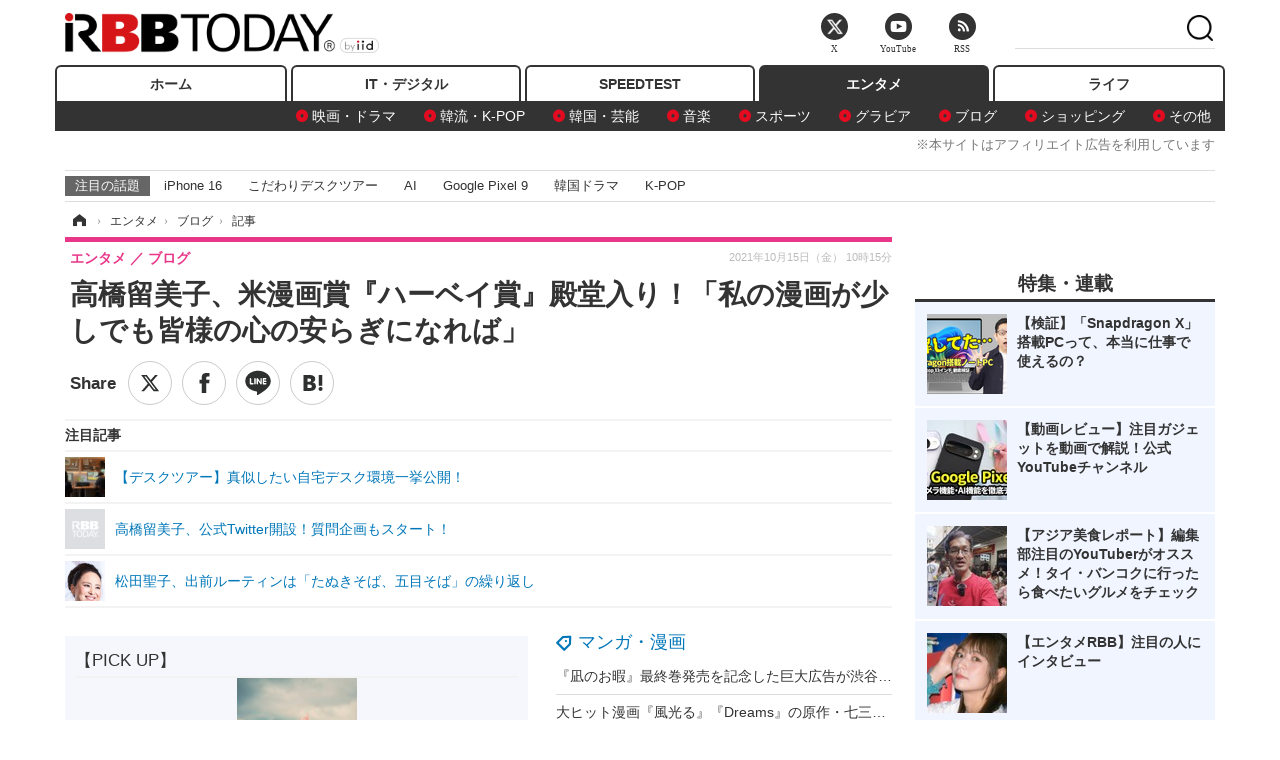

--- FILE ---
content_type: text/html; charset=utf-8
request_url: https://www.rbbtoday.com/article/2021/10/15/192883.html
body_size: 15184
content:
<!doctype html>
<html lang="ja" prefix="og: http://ogp.me/ns#">
<head>
<meta charset="UTF-8">
<meta name="viewport" content="width=1170">
<meta property="fb:app_id" content="213710028647386">
<link rel="stylesheet" href="/base/css/a.css?__=2025122404">
<script type="text/javascript">
(function(w,k,v,k2,v2) {
  w[k]=v; w[k2]=v2;
  var val={}; val[k]=v; val[k2]=v2;
  (w.dataLayer=w.dataLayer||[]).push(val);
})(window, 'tpl_name', 'pages/article', 'tpl_page', 'article_1');
</script>
<script src="/base/scripts/jquery-2.1.3.min.js"></script>
<script type="text/javascript" async src="/base/scripts/a.min.js?__=2025122404"></script>




<!-- Facebook Pixel Code -->
<script>
!function(f,b,e,v,n,t,s){if(f.fbq)return;n=f.fbq=function(){n.callMethod?
n.callMethod.apply(n,arguments):n.queue.push(arguments)};if(!f._fbq)f._fbq=n;
n.push=n;n.loaded=!0;n.version='2.0';n.queue=[];t=b.createElement(e);t.async=!0;
t.src=v;s=b.getElementsByTagName(e)[0];s.parentNode.insertBefore(t,s)}(window,
document,'script','https://connect.facebook.net/en_US/fbevents.js');
fbq('init', '1665201680438262');
fbq('track', 'PageView');
fbq('track', 'ViewContent');
</script>
<noscript><img height="1" width="1" style="display:none"
src="https://www.facebook.com/tr?id=1665201680438262&ev=PageView&noscript=1"
/></noscript>
<!-- DO NOT MODIFY -->
<!-- End Facebook Pixel Code -->




    <title>高橋留美子、米漫画賞『ハーベイ賞』殿堂入り！「私の漫画が少しでも皆様の心の安らぎになれば」 | RBB TODAY</title>
  <meta name="keywords" content="IT・デジタル,ビジネス,エンタメ,ライフ,ショッピング,SPEED TEST,イベント/セミナー">
  <meta name="description" content="『うる星やつら』や『犬夜叉』などで知られる漫画家の高橋留美子が14日、公式Twitter（ツイッター）を更新。米国の漫画賞『ハーベイ賞』で殿堂入りを果たしたことを報告した。">
  <meta name="thumbnail" content="https://www.rbbtoday.com/base/images/img_ogp.png">

        <meta name="twitter:title" content="高橋留美子、米漫画賞『ハーベイ賞』殿堂入り！「私の漫画が少しでも皆様の心の安らぎになれば」 | RBB TODAY">
    <meta name="twitter:description" content="『うる星やつら』や『犬夜叉』などで知られる漫画家の高橋留美子が14日、公式Twitter（ツイッター）を更新。米国の漫画賞『ハーベイ賞』で殿堂入りを果たしたことを報告した。">
    <meta name="twitter:card" content="summary_large_image">
    <meta name="twitter:site" content="@RBBTODAY">
    <meta name="twitter:url" content="https://www.rbbtoday.com/article/2021/10/15/192883.html">
    <meta name="twitter:image" content="https://www.rbbtoday.com/base/images/img_ogp.png">
  
    <meta property="article:modified_time" content="2021-10-15T10:15:06+09:00">
  <meta property="og:title" content="高橋留美子、米漫画賞『ハーベイ賞』殿堂入り！「私の漫画が少しでも皆様の心の安らぎになれば」 | RBB TODAY">
  <meta property="og:description" content="『うる星やつら』や『犬夜叉』などで知られる漫画家の高橋留美子が14日、公式Twitter（ツイッター）を更新。米国の漫画賞『ハーベイ賞』で殿堂入りを果たしたことを報告した。">


<meta property="og:type" content="article">
<meta property="og:site_name" content="RBB TODAY">
<meta property="og:url" content="https://www.rbbtoday.com/article/2021/10/15/192883.html">
<meta property="og:image" content="https://www.rbbtoday.com/base/images/img_ogp.png">

<link rel="apple-touch-icon" sizes="76x76" href="/base/images/touch-icon-76.png">
<link rel="apple-touch-icon" sizes="120x120" href="/base/images/touch-icon-120.png">
<link rel="apple-touch-icon" sizes="152x152" href="/base/images/touch-icon-152.png">
<link rel="apple-touch-icon" sizes="180x180" href="/base/images/touch-icon-180.png">

<meta name='robots' content='max-image-preview:large' /><script>var dataLayer = dataLayer || [];dataLayer.push({'customCategory': 'entertainment','customSubCategory': 'blog','customProvider': 'RBBTODAY','customAuthorId': '218','customAuthorName': '松尾','customPrimaryGigaId': '1861','customPrimaryGigaName': 'マンガ・漫画'});</script><meta name="cXenseParse:pageclass" content="article">
<meta name="cXenseParse:iid-articleid" content="192883">
<meta name="cXenseParse:iid-article-title" content="高橋留美子、米漫画賞『ハーベイ賞』殿堂入り！「私の漫画が少しでも皆様の心の安らぎになれば」">
<meta name="cXenseParse:iid-page-type" content="記事ページ">
<meta name="cXenseParse:iid-page-name" content="article_1">
<meta name="cXenseParse:iid-category" content="エンタメ">
<meta name="cXenseParse:iid-subcategory" content="ブログ">
<meta name="cXenseParse:iid-hidden-adsense" content="false">
<meta name="cXenseParse:iid-hidden-other-ad" content="false">
<meta name="cXenseParse:iid-giga-name" content="マンガ・漫画">
<meta name="cXenseParse:iid-giga-name" content="エンタメトピックス">
<meta name="cXenseParse:iid-giga-info" content="1861:マンガ・漫画">
<meta name="cXenseParse:iid-giga-info" content="3312:エンタメトピックス">
<meta name="cXenseParse:iid-article-type" content="通常記事">
<meta name="cXenseParse:iid-provider-name" content="RBB TODAY">
<meta name="cXenseParse:author" content="松尾">
<meta name="cXenseParse:recs:publishtime" content="2021-10-15T10:15:06+0900">
<meta name="cxenseparse:iid-publish-yyyy" content="2021">
<meta name="cxenseparse:iid-publish-yyyymm" content="202110">
<meta name="cxenseparse:iid-publish-yyyymmdddd" content="20211015">
<meta name="cxenseparse:iid-page-total" content="1">
<meta name="cxenseparse:iid-page-current" content="1">
<meta name="cxenseparse:iid-character-count" content="710">
<meta name="cXenseParse:iid-editor" content="100">
<script async src="https://cdn.cxense.com/track_banners_init.js"></script>
<link rel="canonical" href="https://www.rbbtoday.com/article/2021/10/15/192883.html">
<link rel="alternate" media="only screen and (max-width: 640px)" href="https://s.rbbtoday.com/article/2021/10/15/192883.html">
<link rel="alternate" type="application/rss+xml" title="RSS" href="https://www.rbbtoday.com/rss20/index.rdf">

</head>

<body class="thm-page-arti-detail page-cate--entertainment page-cate--entertainment-blog page-subcate--blog " data-nav="entertainment">
<noscript><iframe src="//www.googletagmanager.com/ns.html?id=GTM-W379ZD"
height="0" width="0" style="display:none;visibility:hidden"></iframe></noscript>
<script>
(function(w,d,s,l,i){w[l]=w[l]||[];w[l].push({'gtm.start':
new Date().getTime(),event:'gtm.js'});var f=d.getElementsByTagName(s)[0],
j=d.createElement(s),dl=l!='dataLayer'?'&l='+l:'';j.async=true;j.src=
'//www.googletagmanager.com/gtm.js?id='+i+dl;f.parentNode.insertBefore(j,f);
})(window,document,'script','dataLayer','GTM-W379ZD');
</script>


<header class="thm-header">
  <div class="header-wrapper cf">
<div class="header-logo">
  <a class="link" href="https://www.rbbtoday.com/" data-sub-title=""><img class="logo" src="/base/images/header-logo.2025122404.png" alt="RBB TODAY | ブロードバンド情報サイト"></a>
</div>
  </div>
<nav class="thm-nav global-nav js-global-nav"><ul class="nav-main-menu js-main-menu"><li class="item js-nav-home nav-home"><a class="link" href="/">ホーム</a><ul class="nav-sub-menu js-sub-menu"></ul><!-- /.nav-sub-menu --></li><!-- /.item --><li class="item js-nav-digital nav-digital"><a class="link" href="/category/digital/">IT・デジタル</a><ul class="nav-sub-menu js-sub-menu"><li class="sub-item"><a  class="link" href="/category/digital/mobilebiz/latest/">スマートフォン</a></li><li class="sub-item"><a  class="link" href="/category/digital/neta/latest/">ネタ</a></li><li class="sub-item"><a  class="link" href="/category/digital/gadget/latest/">ガジェット・ツール</a></li><li class="sub-item"><a  class="link" href="/category/digital/shopping/latest/">ショッピング</a></li><li class="sub-item"><a  class="link" href="/category/digital/others/latest/">その他</a></li></ul><!-- /.nav-sub-menu --></li><!-- /.item --><li class="item js-nav-speed nav-speed"><a class="link" href="https://speed.rbbtoday.com/" target="_blank" rel="noopener">SPEEDTEST</a></li><li class="item js-nav-entertainment nav-entertainment"><a class="link" href="/category/entertainment/">エンタメ</a><ul class="nav-sub-menu js-sub-menu"><li class="sub-item"><a  class="link" href="/category/entertainment/movie/latest/">映画・ドラマ</a></li><li class="sub-item"><a  class="link" href="/category/entertainment/korea/latest/">韓流・K-POP</a></li><li class="sub-item"><a  class="link" href="/category/entertainment/korea-entertainment/latest/">韓国・芸能</a></li><li class="sub-item"><a  class="link" href="/category/entertainment/music/latest/">音楽</a></li><li class="sub-item"><a  class="link" href="/category/entertainment/sports/latest/">スポーツ</a></li><li class="sub-item"><a  class="link" href="/category/entertainment/gravure/latest/">グラビア</a></li><li class="sub-item"><a  class="link" href="/category/entertainment/blog/latest/">ブログ</a></li><li class="sub-item"><a  class="link" href="/category/entertainment/shopping/latest/">ショッピング</a></li><li class="sub-item"><a  class="link" href="/category/entertainment/others/latest/">その他</a></li></ul><!-- /.nav-sub-menu --></li><!-- /.item --><li class="item js-nav-life nav-life"><a class="link" href="/category/life/">ライフ</a><ul class="nav-sub-menu js-sub-menu"><li class="sub-item"><a  class="link" href="/category/life/life-gourmet/latest/">グルメ</a></li><li class="sub-item"><a  class="link" href="/category/life/pet/latest/">ペット</a></li><li class="sub-item"><a  class="link" href="/category/life/shopping/latest/">ショッピング</a></li><li class="sub-item"><a  class="link" href="/category/life/others/latest/">その他</a></li></ul><!-- /.nav-sub-menu --></li><!-- /.item --></ul><!-- /.nav-main-menu --></nav><!-- /.thm-nav --><div style="font-size: .95em; width: 96%; max-width: 1150px; margin:5px auto 0; color:#777; text-align: right;">※本サイトはアフィリエイト広告を利用しています</div>




<dl class="nav-giga cf ">
 <dt class="heading">注目の話題</dt>
 <dd class="keyword">
  <ul>
      <li class="item"><a class="link" href="https://www.rbbtoday.com/article/2024/09/22/223225.html"  target="_blank">iPhone 16</a></li>
      <li class="item"><a class="link" href="https://www.rbbtoday.com/special/4513/recent/" >こだわりデスクツアー</a></li>
      <li class="item"><a class="link" href="https://www.rbbtoday.com/special/2497/recent/"  target="_blank">AI</a></li>
      <li class="item"><a class="link" href="https://www.rbbtoday.com/article/2024/08/23/222587.html"  target="_blank">Google Pixel 9</a></li>
      <li class="item"><a class="link" href="https://www.rbbtoday.com/special/1600/recent/"  target="_blank">韓国ドラマ</a></li>
      <li class="item"><a class="link" href="https://www.rbbtoday.com/special/4579/recent/K-POP"  target="_blank">K-POP</a></li>
  </ul>
 </dd>
</dl>

<!-- global_nav -->
</header>

<div class="thm-body cf">
  <div class="breadcrumb">
<span id="breadcrumbTop"><a class="link" href="https://www.rbbtoday.com/"><span class="item icon icon-bc--home">ホーム</span></a></span>
<i class="separator icon icon-bc--arrow"> › </i>
<span id="BreadcrumbSecond">
  <a class="link" href="/category/entertainment/">
    <span class="item icon icon-bc--entertainment">エンタメ</span>
  </a>
</span>
<i class="separator icon icon-bc--arrow"> › </i>
<span id="BreadcrumbLast">
  <a class="link" href="/category/entertainment/blog/latest/">
    <span class="item icon icon-bc--blog">ブログ</span>
  </a>
</span>
<i class="separator icon icon-bc--arrow"> › </i>
    <span class="item">記事</span>
  </div>
  <main class="thm-main">
<header class="arti-header">
      <h1 class="head">高橋留美子、米漫画賞『ハーベイ賞』殿堂入り！「私の漫画が少しでも皆様の心の安らぎになれば」</h1>
    <div class="group">
    <span class="category-group-name">エンタメ</span>
    <span class="category-name">ブログ</span>
  </div>
  <div class="date">
    <time class="pubdate" itemprop="datePublished" datetime="2021-10-15T10:15:06+09:00">2021年10月15日（金） 10時15分</time>
  </div>
</header>


<div class="arti-sharing-wrapper"><ul class="arti-sharing-inner"><li class="item item--twitter"><a class="link clickTracker" href="https://x.com/share?url=https://www.rbbtoday.com/article/2021/10/15/192883.html&text=高橋留美子、米漫画賞『ハーベイ賞』殿堂入り！「私の漫画が少しでも皆様の心の安らぎになれば」" target="_blank" rel="noopener"><svg class="svg-twitter" fill="#000" width="26" viewBox="0 0 24 24" aria-hidden="true" class="r-1nao33i r-4qtqp9 r-yyyyoo r-16y2uox r-8kz0gk r-dnmrzs r-bnwqim r-1plcrui r-lrvibr r-lrsllp"><g><path d="M18.244 2.25h3.308l-7.227 8.26 8.502 11.24H16.17l-5.214-6.817L4.99 21.75H1.68l7.73-8.835L1.254 2.25H8.08l4.713 6.231zm-1.161 17.52h1.833L7.084 4.126H5.117z"></path></g></svg><span class="label">ツイート</span></a></li><li class="item item--facebook"><a class="link clickTracker" href="https://www.facebook.com/sharer/sharer.php?u=https://www.rbbtoday.com/article/2021/10/15/192883.html" target="_blank" rel="noopener"><svg class="svg-facebook" fill="#000" width="11" data-name="facebook" viewBox="0 0 74.9 149.8"><title>facebook</title><path d="M114.1,170.6H80.9v-72H64.3V71.8H80.9V55.7c0-21.9,9.4-34.9,36-34.9H139V47.6H125.2c-10.4,0-11.1,3.8-11.1,10.7V71.7h25.1l-2.9,26.8H114.1v72.1Z" transform="translate(-64.3 -20.8)"/></svg><span class="label">シェア</span></a></li><li class="item item--line"><a class="link clickTracker" href="https://social-plugins.line.me/lineit/share?url=https://www.rbbtoday.com/article/2021/10/15/192883.html" target="_blank" rel="noopener"><svg class="svg-line" fill="#000" data-name="line" xmlns:xlink="http://www.w3.org/1999/xlink" x="0px" y="0px" viewBox="0 0 200 200" enable-background="new 0 0 200 200" xml:space="preserve"><title>LINE</title><path d="M185,87.1c0-38-38.1-68.9-84.9-68.9c-46.8,0-84.9,30.9-84.9,68.9c0,34.1,30.2,62.6,71,68c2.8,0.6,6.5,1.8,7.5,4.2c0.9,2.1,0.6,5.5,0.3,7.7c0,0-1,6-1.2,7.3c-0.4,2.1-1.7,8.4,7.4,4.6c9.1-3.8,48.9-28.8,66.7-49.3h0C179.1,116,185,102.3,185,87.1z M66.8,109.7H50c-2.5,0-4.5-2-4.5-4.5V71.5c0-2.5,2-4.5,4.5-4.5c2.5,0,4.4,2,4.4,4.5v29.3h12.4c2.5,0,4.4,2,4.4,4.4C71.3,107.7,69.3,109.7,66.8,109.7z M84.3,105.2c0,2.5-2,4.5-4.5,4.5c-2.5,0-4.5-2-4.5-4.5V71.5c0-2.5,2-4.5,4.5-4.5c2.5,0,4.5,2,4.5,4.5V105.2z M124.9,105.2c0,1.9-1.2,3.6-3,4.2c-0.5,0.2-0.9,0.2-1.4,0.2c-1.4,0-2.7-0.7-3.6-1.8L99.6,84.3v20.9c0,2.5-2,4.5-4.5,4.5c-2.5,0-4.4-2-4.4-4.5V71.5c0-1.9,1.2-3.6,3-4.2c0.5-0.2,0.9-0.2,1.4-0.2c1.4,0,2.7,0.7,3.6,1.8L116,92.4V71.5c0-2.5,2-4.5,4.5-4.5c2.5,0,4.5,2,4.5,4.5V105.2z M152.2,83.9c2.5,0,4.5,2,4.5,4.5c0,2.5-2,4.4-4.5,4.4h-12.4v8h12.4c2.5,0,4.5,2,4.5,4.4c0,2.5-2,4.5-4.5,4.5h-16.9c-2.4,0-4.4-2-4.4-4.5V88.4c0,0,0,0,0,0V71.5c0-2.5,2-4.5,4.4-4.5h16.9c2.5,0,4.5,2,4.5,4.5c0,2.5-2,4.5-4.5,4.5h-12.4v8H152.2z"/></svg><span class="label">送る</span></a></li><li class="item item--hatena"><a class="link clickTracker" href="http://b.hatena.ne.jp/entry/https://www.rbbtoday.com/article/2021/10/15/192883.html" data-hatena-bookmark-title="高橋留美子、米漫画賞『ハーベイ賞』殿堂入り！「私の漫画が少しでも皆様の心の安らぎになれば」" data-hatena-bookmark-layout="simple" title="このエントリーをはてなブックマークに追加" target="_blank" rel="noopener"><svg fill="#222" class="svg-hatena" viewBox="0 0 512 427" style="fill-rule:evenodd;clip-rule:evenodd;stroke-linejoin:round;stroke-miterlimit:2; padding-left:2px;" width="26"><circle cx="464" cy="416" r="48" transform="translate(-64 -96) scale(1.125)"/><path d="M411 0h93.999v284h-94zM135.917 426H0V0h96.06c41.139 0 75.225-.114 104.066 2.58 69.442 6.486 114.829 39.935 114.829 101.387 0 49.112-22.143 78.617-76.824 92.293C274.509 198.73 334 220.546 334 304.195c0 79.134-54.043 106.776-102.083 116.153-28.46 5.555-95.786 5.652-96 5.652zm-28.139-169.985c51.846 0 58.532.59 64.474 1.147 5.941.558 27.894 2.405 38.686 11.96 10.793 9.554 12.91 24.606 12.91 34.867 0 19.625-5.852 33.42-31.787 40.623-13.104 3.639-27.942 4.129-33.298 4.338-3.972.154-25.58.103-50.985.082v-93.017zm0-161.577c28.015 0 48.531-.414 65.44 3.275 13.206 3.47 32.341 7.166 32.341 41.52 0 31.17-23.919 35.749-37.559 38.345-14.489 2.758-60.222 2.458-60.222 2.458V94.438z"/></svg><span class="label">このエントリーをはてなブックマークに追加</span></a></li></ul></div><i class="recommended-ttl">注目記事</i>
<ul class="recommended-list">



<li class="item"><a class="link" href="https://www.rbbtoday.com/special/4513/recent/">
<img class="figure" src="/imgs/img_related_m/951440.jpg" alt="【デスクツアー】真似したい自宅デスク環境一挙公開！・画像" width="260" height="173">
<p class="title">【デスクツアー】真似したい自宅デスク環境一挙公開！</p>
</a></li>




<li class="item"><a class="link" href="/article/2021/06/01/189164.html?pickup_list_click=true">
<img class="figure" src="/base/images/noimage.png" alt="高橋留美子、公式Twitter開設！質問企画もスタート！ 画像" width="80" height="80">
<p class="title">高橋留美子、公式Twitter開設！質問企画もスタート！</p>
</a></li>


<li class="item"><a class="link" href="/article/2021/10/15/192881.html?pickup_list_click=true">
<img class="figure" src="/imgs/p/MpY7t08CC_Ltnb1K5Sea6U1PHkEQQ0JFREdG/713346.jpg" alt="松田聖子、出前ルーティンは「たぬきそば、五目そば」の繰り返し 画像" width="80" height="80">
<p class="title">松田聖子、出前ルーティンは「たぬきそば、五目そば」の繰り返し</p>
</a></li>
</ul><div class="arti-content arti-content--horizontal">
<aside class="arti-giga">
  <p class="list-short-title"><a class="linked-title" href="/special/1861/recent/%E3%83%9E%E3%83%B3%E3%82%AC%E3%83%BB%E6%BC%AB%E7%94%BB">マンガ・漫画</a></p>
  <ul class="giga-list">
    <li class="item item--cate-entertainment item--cate-entertainment-others item--subcate-others"><a class="link" href="/article/2025/06/09/231314.html" title="『凪のお暇』最終巻発売を記念した巨大広告が渋谷駅に登場！ 既刊1,606ページをまるっと読める">『凪のお暇』最終巻発売を記念した巨大広告が渋谷駅に登場！ 既刊1,606ページをまるっと読める</a></li>
    <li class="item item--cate-entertainment item--cate-entertainment-blog item--subcate-blog"><a class="link" href="/article/2024/01/09/215785.html" title="大ヒット漫画『風光る』『Dreams』の原作・七三太朗さん死去">大ヒット漫画『風光る』『Dreams』の原作・七三太朗さん死去</a></li>
    <li class="item item--cate-entertainment item--cate-entertainment-blog item--subcate-blog"><a class="link" href="/article/2023/06/06/209598.html" title="『ONE PIECE』尾田栄一郎が目の手術で一時休載">『ONE PIECE』尾田栄一郎が目の手術で一時休載</a></li>
  </ul>
  <p class="send-msg"><a class="link" href="https://www.iid.co.jp/contact/media_contact.html?recipient=rbb" rel="nofollow"><i class="icon icon--mail"></i>編集部にメッセージを送る</a></p>
</aside>
<article class="arti-body cf cXenseParse editor-revolution">
  <div style="background-color:#f6f7fc; padding:10px; display:grid;">【PICK UP】<br><ul class="recommended-list"><li><a href="https://www.rbbtoday.com/special/4520/recent/?glink=1" target="_blank"><img src="https://www.rbbtoday.com/imgs/p/K1b6_Il35dGfahQhrBXkj01PNkE4QkJFREdG/712944.jpg" alt=""><p>※「坂道グループ」専門ニュース</p></a></li></ul></div><br />　『うる星やつら』や『犬夜叉』などで知られる漫画家の高橋留美子が14日、公式Twitter（ツイッター）を更新。米国の漫画賞『ハーベイ賞』で殿堂入りを果たしたことを報告した。<br /><br />　「この度は素晴らしい賞をいただきありがとうございます。アメリカの皆様に楽しんでいただき、とても光栄です。『漫画』を通じて皆様と交流できることがとても嬉しいです」と喜びをコメント。続けて、「コロナ禍で大変な世の中です。私の漫画が少しでも皆様の心の安らぎになればと願っています」と締めくくった。<br /><br />　『ハーベイ賞』は漫画家であり、ポップカルチャーのアイコンだったハーヴェイ・カーツマンの名を冠した賞。1988年に設立され、コミック業界で最も古く、最も権威のある賞の一つ。日本からは手塚治虫が昨年殿堂入りを果たした。<br /><br /><blockquote class="twitter-tweet"><p lang="ja" dir="ltr">ハーベイ賞に、高橋先生が殿堂入りしました！ <a href="https://t.co/n6X3Saj7fj">pic.twitter.com/n6X3Saj7fj</a></p>&mdash; 高橋留美子情報 (@rumicworld1010) <a href="https://twitter.com/rumicworld1010/status/1448499111636832259?ref_src=twsrc%5Etfw">October 14, 2021</a></blockquote> <script async src="https://platform.twitter.com/widgets.js" charset="utf-8"></script><br /><br /><div style="background-color:#f6f7fc; padding:10px; display:grid;">【PICK UP グルメ】<br><ul class="recommended-list"><li><a href="https://www.rbbtoday.com/special/4523/recent/?glink=2" target="_blank"><img src="https://www.rbbtoday.com/imgs/p/K1b6_Il35dGfahQhrBXkj01PNkE4QkJFREdG/710929.jpg" alt=""><p>編集部注目のグルメを実食レポート</p></a></li><li><a href="https://www.rbbtoday.com/article/2021/10/06/192655.html?glink=3" target="_blank"><img src="https://www.rbbtoday.com/imgs/p/K1b6_Il35dGfahQhrBXkj01PNkE4QkJFREdG/712463.jpg" alt=""><p>激旨すぎ！ミシュラン星獲得の江戸前鮨「銀座おのでら」新業態のリーズナブルな回転寿司を体験</p></a></li><li><a href="https://www.rbbtoday.com/article/2021/08/24/191495.html?glink=4" target="_blank"><img src="https://www.rbbtoday.com/imgs/p/K1b6_Il35dGfahQhrBXkj01PNkE4QkJFREdG/708457.jpg" alt=""><p>テイクアウトしたいおすすめ焼肉・ステーキ弁当！都内4店を実食してみた</p></a></li><li><a href="https://www.rbbtoday.com/article/2021/09/27/192420.html?glink=5" target="_blank"><img src="https://www.rbbtoday.com/imgs/p/K1b6_Il35dGfahQhrBXkj01PNkE4QkJFREdG/711156.jpg" alt=""><p>斬新なカレーパンが東武百貨店池袋店に登場！「十勝豊西牛カレーパン」など実食レポ</p></a></li></ul></div>
</article>
<span class="writer writer-name">《松尾》</span>


</div>







<div id="cxj_e7bccacc120614905fc12f0a7e05017cd0fdaa40"></div>
<script type="text/javascript">
    var cX = window.cX = window.cX || {}; cX.callQueue = cX.callQueue || [];
    cX.CCE = cX.CCE || {}; cX.CCE.callQueue = cX.CCE.callQueue || [];
    cX.CCE.callQueue.push(['run',{
        widgetId: 'e7bccacc120614905fc12f0a7e05017cd0fdaa40',
        targetElementId: 'cxj_e7bccacc120614905fc12f0a7e05017cd0fdaa40',
        width: '100%',
        height: '1'
    }]);
</script>

<script class="recruitment-box-updater"
    data-instance-id="box1"
    data-limit="6"
    data-start="1"
    src="/base/scripts/recruitmentBoxUpdater.js?2025072801"
    data-api-url="https://recruitbox.media.iid.jp/sites/rbbtoday.com.json">
</script>


<div class="cynergi-widget">
  <div style="font-size:14px;font-weight:normal;margin:0;padding:0;">【注目の記事】[PR]</div>
  <div id="itxWidget-1184" class="itx-widget"></div>
  <div id="itxWidget-1069" class="itx-widget"></div>
  <div id="itxWidget-1005" class="itx-widget"></div>
</div>
<script type="text/javascript" async src="https://widget.iid-network.jp/assets/widget.js"></script>

<section class="main-pickup">
  <h2 class="caption">関連ニュース</h2>
  <ul class="pickup-list cf">


    <li class="item item--box item--cate-entertainment item--cate-entertainment-blog item--subcate-blog"><a class="link" href="/article/2021/06/01/189164.html?pickup_list_click=true">
      <article class="pickup-content">
        <img class="figure" src="/base/images/noimage.png" alt="高橋留美子、公式Twitter開設！質問企画もスタート！ 画像" width="200" height="200">
        <span class="figcaption">高橋留美子、公式Twitter開設！質問企画もスタート！<time class="date" datetime="2021-06-01T17:00:05+09:00">2021.6.1(火) 17:00</time></span>
      </article>
    </a></li>

    <li class="item item--box item--cate-entertainment item--cate-entertainment-others item--subcate-others"><a class="link" href="/article/2021/10/15/192881.html?pickup_list_click=true">
      <article class="pickup-content">
        <img class="figure" src="/imgs/square_medium_large/713346.jpg" alt="松田聖子、出前ルーティンは「たぬきそば、五目そば」の繰り返し 画像" width="200" height="200">
        <span class="figcaption">松田聖子、出前ルーティンは「たぬきそば、五目そば」の繰り返し<time class="date" datetime="2021-10-15T07:30:03+09:00">2021.10.15(金) 7:30</time></span>
      </article>
    </a></li>

    <li class="item item--box item--cate-entertainment item--cate-entertainment-others item--subcate-others"><a class="link" href="/article/2021/10/15/192880.html?pickup_list_click=true">
      <article class="pickup-content">
        <img class="figure" src="/base/images/noimage.png" alt="ヒコロヒー、『キョコロヒー』の放送時間を半年間ずっと間違えていた 画像" width="200" height="200">
        <span class="figcaption">ヒコロヒー、『キョコロヒー』の放送時間を半年間ずっと間違えていた<time class="date" datetime="2021-10-15T07:00:11+09:00">2021.10.15(金) 7:00</time></span>
      </article>
    </a></li>

    <li class="item item--box item--cate-entertainment item--cate-entertainment-others item--subcate-others"><a class="link" href="/article/2021/10/15/192879.html?pickup_list_click=true">
      <article class="pickup-content">
        <img class="figure" src="/imgs/square_medium_large/713342.jpg" alt="野爆くっきー！、夏井いつきから「性根叩き直せ」とバッサリ 画像" width="200" height="200">
        <span class="figcaption">野爆くっきー！、夏井いつきから「性根叩き直せ」とバッサリ<time class="date" datetime="2021-10-15T07:00:09+09:00">2021.10.15(金) 7:00</time></span>
      </article>
    </a></li>

    <li class="item item--box item--cate-entertainment item--cate-entertainment-others item--subcate-others"><a class="link" href="/article/2021/10/15/192878.html?pickup_list_click=true">
      <article class="pickup-content">
        <img class="figure" src="/imgs/square_medium_large/713345.jpg" alt="松田聖子、海外ドラマで監督デビュー！ 画像" width="200" height="200">
        <span class="figcaption">松田聖子、海外ドラマで監督デビュー！<time class="date" datetime="2021-10-15T07:00:06+09:00">2021.10.15(金) 7:00</time></span>
      </article>
    </a></li>

    <li class="item item--box item--cate-entertainment item--cate-entertainment-others item--subcate-others"><a class="link" href="/article/2021/10/15/192877.html?pickup_list_click=true">
      <article class="pickup-content">
        <img class="figure" src="/imgs/square_medium_large/713332.jpg" alt="みちょば、群馬県知事の「法的措置」の熱弁に「群馬の好感度上がるのでは？」 画像" width="200" height="200">
        <span class="figcaption">みちょば、群馬県知事の「法的措置」の熱弁に「群馬の好感度上がるのでは？」<time class="date" datetime="2021-10-15T07:00:03+09:00">2021.10.15(金) 7:00</time></span>
      </article>
    </a></li>

    <li class="item item--box item--cate-entertainment item--cate-entertainment-gravure item--subcate-gravure"><a class="link" href="/article/2021/10/15/192876.html?pickup_list_click=true">
      <article class="pickup-content">
        <img class="figure" src="/imgs/square_medium_large/713333.jpg" alt="横浜流星、2022年カレンダー発売決定！“静と動”コンセプトにリバーシブルで構成！ 画像" width="200" height="200">
        <span class="figcaption">横浜流星、2022年カレンダー発売決定！“静と動”コンセプトにリバーシブルで構成！<time class="date" datetime="2021-10-15T06:30:03+09:00">2021.10.15(金) 6:30</time></span>
      </article>
    </a></li>

    <li class="item item--box item--cate-entertainment item--cate-entertainment-others item--subcate-others"><a class="link" href="/article/2021/10/07/192671.html?pickup_list_click=true">
      <article class="pickup-content">
        <img class="figure" src="/imgs/square_medium_large/712566.jpg" alt="滝沢カレン、『あらびき団』SPゲスト出演で大興奮！「あばらが折れるほど笑った！」 画像" width="200" height="200">
        <span class="figcaption">滝沢カレン、『あらびき団』SPゲスト出演で大興奮！「あばらが折れるほど笑った！」<time class="date" datetime="2021-10-07T09:06:40+09:00">2021.10.7(木) 9:06</time></span>
      </article>
    </a></li>

    <li class="item item--box item--cate-entertainment item--cate-entertainment-blog item--subcate-blog"><a class="link" href="/article/2021/10/14/192875.html?pickup_list_click=true">
      <article class="pickup-content">
        <img class="figure" src="/imgs/square_medium_large/713339.jpg" alt="アンミカ、秋の全身ピンクコーデが「女子力倍増」「激カワ!!」と好評！ 画像" width="200" height="200">
        <span class="figcaption">アンミカ、秋の全身ピンクコーデが「女子力倍増」「激カワ!!」と好評！<time class="date" datetime="2021-10-14T21:26:07+09:00">2021.10.14(木) 21:26</time></span>
      </article>
    </a></li>

    <li class="item item--box item--cate-entertainment item--cate-entertainment-others item--subcate-others"><a class="link" href="/article/2021/10/14/192873.html?pickup_list_click=true">
      <article class="pickup-content">
        <img class="figure" src="/imgs/square_medium_large/713338.jpg" alt="中川翔子、誹謗中傷で警察に相談した思いを語る「負のスパイラルが止まれば」 画像" width="200" height="200">
        <span class="figcaption">中川翔子、誹謗中傷で警察に相談した思いを語る「負のスパイラルが止まれば」<time class="date" datetime="2021-10-14T19:49:03+09:00">2021.10.14(木) 19:49</time></span>
      </article>
    </a></li>

    <li class="item item--box item--cate-entertainment item--cate-entertainment-gravure item--subcate-gravure"><a class="link" href="/article/2021/10/14/192872.html?pickup_list_click=true">
      <article class="pickup-content">
        <img class="figure" src="/imgs/square_medium_large/713330.jpg" alt="前島亜美、デビュー10周年記念写真集を11月に発売決定！ 画像" width="200" height="200">
        <span class="figcaption">前島亜美、デビュー10周年記念写真集を11月に発売決定！<time class="date" datetime="2021-10-14T19:47:51+09:00">2021.10.14(木) 19:47</time></span>
      </article>
    </a></li>

    <li class="item item--box item--cate-entertainment item--cate-entertainment-others item--subcate-others"><a class="link" href="/article/2021/10/14/192871.html?pickup_list_click=true">
      <article class="pickup-content">
        <img class="figure" src="/imgs/square_medium_large/713318.jpg" alt="恋リア出身人気モデル・石川翔鈴、ローファーのアンバサダーに就任！ 画像" width="200" height="200">
        <span class="figcaption">恋リア出身人気モデル・石川翔鈴、ローファーのアンバサダーに就任！<time class="date" datetime="2021-10-14T19:44:12+09:00">2021.10.14(木) 19:44</time></span>
      </article>
    </a></li>
  </ul>
</section>
<section class="main-feature">
  <h2 class="caption">特集</h2>
  <div class="feature-group">
    <h3 class="feature-title"><a class="link" href="/special/1861/recent/%E3%83%9E%E3%83%B3%E3%82%AC%E3%83%BB%E6%BC%AB%E7%94%BB">マンガ・漫画</a></h3>
    <ul class="feature-list cf">

      <li class="item item--main item--cate-entertainment item--cate-entertainment-others item--subcate-others"><a class="link" href="/article/2025/06/09/231314.html">
        <article class="feature-content">
          <img class="figure" src="/imgs/p/80QnbhSu7Qc8HqNqhlkEqilOSkHtQ0JFREdG/916611.jpg" alt="『凪のお暇』最終巻発売を記念した巨大広告が渋谷駅に登場！ 既刊1,606ページをまるっと読める" width="260" height="173">
          <span class="figcaption">
            <span class="title">『凪のお暇』最終巻発売を記念した巨大広告が渋谷駅に登場！ 既刊1,606ページをまるっと読める</span>
            <time class="date" datetime="2025-06-09T15:49:24+09:00">2025年6月9日</time>
            <p class="lead">マンガ『凪のお暇』（秋田書店）の最終巻発売を記念して、既刊1…</p>
          </span>
        </article>
      </a></li>

      <li class="item item--sub item--cate-entertainment item--cate-entertainment-blog item--subcate-blog"><a class="link" href="/article/2024/01/09/215785.html">
        <article class="feature-content">
          <img class="figure" src="/base/images/noimage.png" alt="大ヒット漫画『風光る』『Dreams』の原作・七三太朗さん死去" width="260" height="173">
          <span class="figcaption">
            <span class="title">大ヒット漫画『風光る』『Dreams』の原作・七三太朗さん死去</span>
            <time class="date" datetime="2024-01-09T14:48:36+09:00">2024年1月9日</time>
          </span>
        </article>
      </a></li>

      <li class="item item--sub item--cate-entertainment item--cate-entertainment-blog item--subcate-blog"><a class="link" href="/article/2023/06/06/209598.html">
        <article class="feature-content">
          <img class="figure" src="/base/images/noimage.png" alt="『ONE PIECE』尾田栄一郎が目の手術で一時休載" width="260" height="173">
          <span class="figcaption">
            <span class="title">『ONE PIECE』尾田栄一郎が目の手術で一時休載</span>
            <time class="date" datetime="2023-06-06T16:27:22+09:00">2023年6月6日</time>
          </span>
        </article>
      </a></li>
    </ul>
  </div>
  <div class="feature-group">
    <h3 class="feature-title"><a class="link" href="/special/3312/recent/%E3%82%A8%E3%83%B3%E3%82%BF%E3%83%A1%E3%83%88%E3%83%94%E3%83%83%E3%82%AF%E3%82%B9">エンタメトピックス</a></h3>
    <ul class="feature-list cf">

      <li class="item item--main item--cate-entertainment item--cate-entertainment-others item--subcate-others"><a class="link" href="/article/2026/01/19/242528.html">
        <article class="feature-content">
          <img class="figure" src="/imgs/p/80QnbhSu7Qc8HqNqhlkEqilOSkHtQ0JFREdG/981673.png" alt="櫻坂46・守屋麗奈、カラコンイメージモデルに就任！" width="260" height="173">
          <span class="figcaption">
            <span class="title">櫻坂46・守屋麗奈、カラコンイメージモデルに就任！</span>
            <time class="date" datetime="2026-01-19T19:27:21+09:00">2026年1月19日</time>
            <p class="lead">櫻坂46の守屋麗奈がカラーコンタクトブランド「ラルムナチュラ…</p>
          </span>
        </article>
      </a></li>

      <li class="item item--sub item--cate-entertainment item--cate-entertainment-music item--subcate-music"><a class="link" href="/article/2026/01/19/242527.html">
        <article class="feature-content">
          <img class="figure" src="/imgs/p/80QnbhSu7Qc8HqNqhlkEqilOSkHtQ0JFREdG/972083.jpg" alt="今井美樹、歌手デビュー40周年を記念した全国ツアー開催決定！特設サイトも公開" width="260" height="173">
          <span class="figcaption">
            <span class="title">今井美樹、歌手デビュー40周年を記念した全国ツアー開催決定！特設サイトも公開</span>
            <time class="date" datetime="2026-01-19T19:01:47+09:00">2026年1月19日</time>
          </span>
        </article>
      </a></li>

      <li class="item item--sub item--cate-entertainment item--cate-entertainment-blog item--subcate-blog"><a class="link" href="/article/2026/01/19/242525.html">
        <article class="feature-content">
          <img class="figure" src="/imgs/p/80QnbhSu7Qc8HqNqhlkEqilOSkHtQ0JFREdG/981657.jpg" alt="齊藤京子、『アナザースカイ』に登場！初主演映画の韓国訪問　" width="260" height="173">
          <span class="figcaption">
            <span class="title">齊藤京子、『アナザースカイ』に登場！初主演映画の韓国訪問　</span>
            <time class="date" datetime="2026-01-19T18:59:44+09:00">2026年1月19日</time>
          </span>
        </article>
      </a></li>
    </ul>
  </div>
</section>



<section class="main-feature linkbox">
  <div class="feature-group">
  <h2 class="caption">ピックアップ</h2>
  <ul class="feature-list cf">

      <li class="item item--sub"><a class="link" href="https://www.rbbtoday.com/special/1766/recent/"  target="_blank" >
        <article class="feature-content">

          <img class="figure" src="/imgs/p/80QnbhSu7Qc8HqNqhlkEqilOSkHtQ0JFREdG/525439.jpg" alt="【特集】インタビュー" width="260" height="173">
          <span class="figcaption">
            <span class="title">【特集】インタビュー</span>
           </span>
        </article>
      </a></li>
      <li class="item item--sub"><a class="link" href="/special/4170/recent/%E3%82%A8%E3%83%B3%E3%82%B8%E3%83%8B%E3%82%A2%E5%A5%B3%E5%AD%90"  target="_blank" >
        <article class="feature-content">

          <img class="figure" src="/imgs/p/80QnbhSu7Qc8HqNqhlkEqilOSkHtQ0JFREdG/511972.jpg" alt="連載・今週のエンジニア女子" width="260" height="173">
          <span class="figcaption">
            <span class="title">連載・今週のエンジニア女子</span>
           </span>
        </article>
      </a></li>
      <li class="item item--sub"><a class="link" href="/special/4264/recent/%E8%BF%91%E6%9C%AA%E6%9D%A5%EF%BC%81%E3%82%B9%E3%83%9E%E3%83%BC%E3%83%88%E3%83%AD%E3%83%83%E3%82%AF%E3%81%AE%E4%B8%96%E7%95%8C"  target="_blank" >
        <article class="feature-content">

          <img class="figure" src="/imgs/p/80QnbhSu7Qc8HqNqhlkEqilOSkHtQ0JFREdG/515384.jpg" alt="【特集】近未来！スマートロックの世界" width="260" height="173">
          <span class="figcaption">
            <span class="title">【特集】近未来！スマートロックの世界</span>
           </span>
        </article>
      </a></li>
  </ul>
  </div>
</section>


<script src="https://one.adingo.jp/tag/rbbtoday/bc13520a-743a-4c1e-a172-ed754bb92a92.js"></script>


  </main>
  <aside class="thm-aside">




<script type="text/x-handlebars-template" id="box-pickup-list-696e1b140820e">
{{#*inline &quot;li&quot;}}
&lt;li class=&quot;item&quot;&gt;
  &lt;a class=&quot;link&quot; href=&quot;{{link}}&quot; target=&quot;{{target}}&quot; rel=&quot;{{rel}}&quot;&gt;
    &lt;article class=&quot;side-content&quot;&gt;
      {{#if image_url}}
      &lt;img class=&quot;figure&quot; src=&quot;{{image_url}}&quot; alt=&quot;&quot; width=&quot;{{width}}&quot; height=&quot;{{height}}&quot;&gt;
      {{/if}}
      &lt;span class=&quot;figcaption&quot;&gt;
      &lt;span class=&quot;title&quot;&gt;{{{link_text}}}&lt;/span&gt;
{{#if attributes.subtext}}
      &lt;p class=&quot;caption&quot;&gt;{{{attributes.subtext}}}&lt;/p&gt;
{{/if}}
    &lt;/span&gt;
    &lt;/article&gt;
  &lt;/a&gt;
&lt;/li&gt;
{{/inline}}

&lt;h2 class=&quot;caption&quot;&gt;&lt;span class=&quot;inner&quot;&gt;特集・連載&lt;/span&gt;&lt;/h2&gt;
&lt;ul class=&quot;pickup-list&quot;&gt;
{{#each items}}
{{&gt; li}}
{{/each}}
&lt;/ul&gt;
</script>
<section class="sidebox sidebox-pickup special"
        data-link-label="特集・連載" data-max-link="5"
        data-template-id="box-pickup-list-696e1b140820e" data-image-path="/p/MpY7t08CC_Ltnb1K5Sea6U1PHkEQQ0JFREdG"
        data-no-image="" data-with-image="yes"
        data-highlight-image-path=""
        data-with-subtext="yes"></section>
<section class="sidebox sidebox-news">
  <h2 class="caption"><span class="inner">最新ニュース</span></h2>
  <ul class="news-list">

<li class="item item--highlight">
  <a class="link" href="/article/2026/01/19/242528.html"><article class="side-content">
    <img class="figure" src="/imgs/p/ZVQDFTN5UqxVE2Ad94_CpClOJkGwQ0JFREdG/981673.png" alt="櫻坂46・守屋麗奈、カラコンイメージモデルに就任！ 画像" width="360" height="240">
    <span class="figcaption">櫻坂46・守屋麗奈、カラコンイメージモデルに就任！</span>
  </article></a>
</li>

<li class="item">
  <a class="link" href="/article/2026/01/19/242527.html"><article class="side-content">
    <img class="figure" src="/imgs/p/K1b6_Il35dGfahQhrBXkj01PNkE4QkJFREdG/972083.jpg" alt="今井美樹、歌手デビュー40周年を記念した全国ツアー開催決定！特設サイトも公開 画像" width="120" height="120">
    <span class="figcaption">今井美樹、歌手デビュー40周年を記念した全国ツアー開催決定！特設サイトも公開</span>
  </article></a>
</li>

<li class="item">
  <a class="link" href="/article/2026/01/19/242526.html"><article class="side-content">
    <img class="figure" src="/imgs/p/K1b6_Il35dGfahQhrBXkj01PNkE4QkJFREdG/981653.jpg" alt="北海道の老舗菓子屋・柳月、“冬の濃厚ショコラ”を詰め合わせた「オペラセット」を販売！ 画像" width="120" height="120">
    <span class="figcaption">北海道の老舗菓子屋・柳月、“冬の濃厚ショコラ”を詰め合わせた「オペラセット」を販売！</span>
  </article></a>
</li>

<li class="item">
  <a class="link" href="/article/2026/01/19/242525.html"><article class="side-content">
    <img class="figure" src="/imgs/p/K1b6_Il35dGfahQhrBXkj01PNkE4QkJFREdG/981657.jpg" alt="齊藤京子、『アナザースカイ』に登場！初主演映画の韓国訪問　 画像" width="120" height="120">
    <span class="figcaption">齊藤京子、『アナザースカイ』に登場！初主演映画の韓国訪問　</span>
  </article></a>
</li>

<li class="item">
  <a class="link" href="/article/2026/01/19/242524.html"><article class="side-content">
    <img class="figure" src="/imgs/p/K1b6_Il35dGfahQhrBXkj01PNkE4QkJFREdG/981674.jpg" alt="「脚の長さエグい」&amp;TEAM・EJ（ウィジュ）、非現実的な“王子様ビジュアル”にファン悶絶【PHOTO】 画像" width="120" height="120">
    <span class="figcaption">「脚の長さエグい」&amp;TEAM・EJ（ウィジュ）、非現実的な“王子様ビジュアル”にファン悶絶【PHOTO】</span>
  </article></a>
</li>
  </ul>
  <a class="more" href="/article/"><span class="circle-arrow">最新ニュースをもっと見る</span></a>
</section>


<script class="recruitment-box-updater"
    data-instance-id="box2"
    data-limit="4"
    data-start="1"
    src="/base/scripts/recruitmentBoxUpdater.js?2025072801"
    data-api-url="https://recruitbox.media.iid.jp/sites/rbbtoday.com.json">
</script>

<section class="sidebox sidebox-ranking">
  <h2 class="caption"><span class="inner">ブログアクセスランキング</span></h2>
  <ol class="ranking-list">

<li class="item">
  <a class="link" href="/article/2023/06/17/209905.html"><article class="side-content">
    <img class="figure" src="/base/images/noimage.png" alt="元櫻坂46・原田葵アナ、『めざましテレビ』レギュラーに「しっかりとお伝えできるよう頑張ります！」 画像" width="120" height="120">
    <span class="figcaption">元櫻坂46・原田葵アナ、『めざましテレビ』レギュラーに「しっかりとお伝えできるよう頑張ります！」</span>
  </article></a>
</li>

<li class="item">
  <a class="link" href="/article/2026/01/19/242525.html"><article class="side-content">
    <img class="figure" src="/imgs/p/K1b6_Il35dGfahQhrBXkj01PNkE4QkJFREdG/981657.jpg" alt="齊藤京子、『アナザースカイ』に登場！初主演映画の韓国訪問　 画像" width="120" height="120">
    <span class="figcaption">齊藤京子、『アナザースカイ』に登場！初主演映画の韓国訪問　</span>
  </article></a>
</li>

<li class="item">
  <a class="link" href="/article/2025/12/26/241593.html"><article class="side-content">
    <img class="figure" src="/base/images/noimage.png" alt="TBS田村真子アナ、結婚を報告！元TBS山本里菜アナも祝福「またお祝いさせてねー！！！」 画像" width="120" height="120">
    <span class="figcaption">TBS田村真子アナ、結婚を報告！元TBS山本里菜アナも祝福「またお祝いさせてねー！！！」</span>
  </article></a>
</li>

<li class="item">
  <a class="link" href="/article/2023/01/24/205798.html"><article class="side-content">
    <img class="figure" src="/imgs/p/K1b6_Il35dGfahQhrBXkj01PNkE4QkJFREdG/757611.jpg" alt="乃木坂46・佐藤璃果、プリンセステーマの『アップトゥボーイ』オフショット公開！ 画像" width="120" height="120">
    <span class="figcaption">乃木坂46・佐藤璃果、プリンセステーマの『アップトゥボーイ』オフショット公開！</span>
  </article></a>
</li>

<li class="item">
  <a class="link" href="/article/2026/01/10/242118.html"><article class="side-content">
    <img class="figure" src="/imgs/p/K1b6_Il35dGfahQhrBXkj01PNkE4QkJFREdG/979338.jpg" alt="AKB48・小栗有以、「今年はミニスカ」宣言！上品な春服コーデで美脚披露 画像" width="120" height="120">
    <span class="figcaption">AKB48・小栗有以、「今年はミニスカ」宣言！上品な春服コーデで美脚披露</span>
  </article></a>
</li>
  </ol>
  <a class="more" href="/article/ranking/"><span class="circle-arrow">アクセスランキングをもっと見る</span></a>
</section>



<section class="sidebox sidebox-pickup release prtimes2-today ">
  <h2 class="caption">
    <span class="inner">新着リリース一覧</span>
    <img src="https://www.rbbtoday.com/base/images/press_release_provider-prtimes2-today.png" alt="PR TIMES" class="logo">
  </h2>
  <ul class="pickup-list">
    <li class="item">
      <a class="link" href="https://www.rbbtoday.com/release/prtimes2-today/20260119/1190409.html"><article class="side-content">
        <img class="figure" src="/base/images/noimage.png" alt="no_image">
        <span class="figcaption">
          <span class="title">CLO、Style3Dに対するソフトウェア著作権侵害訴訟で勝訴 ― 裁判所が大規模な商用海賊版利用を認定</span>
        </span>
      </article></a>
    </li>
  </ul>
  <a class="more" href="/release/prtimes2-today/"><span class="circle-arrow">リリース一覧をもっと見る</span></a>
</section>



  </aside>
</div>
<div class="thm-footer">
<!-- ========== footer navi components ========== -->
  <div class="footer-nav">
    <section class="footer-nav-wrapper inner">
      <h2 class="footer-logo"><a class="link" href="/"><img class="logo" src="/base/images/header-logo.png" alt=""></a></h2>

<!-- ========== footer site map components ========== -->
      <nav class="footer-sitemap">
        <ul class="sitemap-list cf">

         <li class="item item--nav-digital"><a class="link" href="/category/digital/">IT・デジタル</a>
            <ul class="sitemap-sub-list">
              
                              <li class="sub-item"><a class="link" href="/category/digital/mobilebiz/latest/">スマートフォン</a></li>
                              <li class="sub-item"><a class="link" href="/category/digital/neta/latest/">ネタ</a></li>
                              <li class="sub-item"><a class="link" href="/category/digital/gadget/latest/">ガジェット・ツール</a></li>
                              <li class="sub-item"><a class="link" href="/category/digital/shopping/latest/">ショッピング</a></li>
                              <li class="sub-item"><a class="link" href="/category/digital/others/latest/">その他</a></li>
                          </ul><!-- /.sitemap-sub-list -->
         </li>
          <li class="item item--nav-speed"><a class="link" href="https://speed.rbbtoday.com/" target="_blank" rel="noopener">SPEEDTEST</a></li>
          <li class="item item--nav-entertainment"><a class="link" href="/category/entertainment/">エンタメ</a>
            <ul class="sitemap-sub-list">
              
                              <li class="sub-item"><a class="link" href="/category/entertainment/movie/latest/">映画・ドラマ</a></li>
                              <li class="sub-item"><a class="link" href="/category/entertainment/korea/latest/">韓流・K-POP</a></li>
                              <li class="sub-item"><a class="link" href="/category/entertainment/korea-entertainment/latest/">韓国・芸能</a></li>
                              <li class="sub-item"><a class="link" href="/category/entertainment/music/latest/">音楽</a></li>
                              <li class="sub-item"><a class="link" href="/category/entertainment/sports/latest/">スポーツ</a></li>
                              <li class="sub-item"><a class="link" href="/category/entertainment/gravure/latest/">グラビア</a></li>
                              <li class="sub-item"><a class="link" href="/category/entertainment/blog/latest/">ブログ</a></li>
                              <li class="sub-item"><a class="link" href="/category/entertainment/shopping/latest/">ショッピング</a></li>
                              <li class="sub-item"><a class="link" href="/category/entertainment/others/latest/">その他</a></li>
                          </ul><!-- /.sitemap-sub-list -->           
         </li>
         <li class="item item--nav-life"><a class="link" href="/category/life/">ライフ</a>
            <ul class="sitemap-sub-list">
              
                              <li class="sub-item"><a class="link" href="/category/life/life-gourmet/latest/">グルメ</a></li>
                              <li class="sub-item"><a class="link" href="/category/life/pet/latest/">ペット</a></li>
                              <li class="sub-item"><a class="link" href="/category/life/shopping/latest/">ショッピング</a></li>
                              <li class="sub-item"><a class="link" href="/category/life/others/latest/">その他</a></li>
                          </ul><!-- /.sitemap-sub-list -->
         </li>

        </ul><!-- /.sitemap-list -->

        <ul class="sitemap-list pr cf">
          <li class="item item--nav-s"><a class="link" href="/release/prtimes2-today/">PR TIMES</a></li>
          <li class="item item--nav-s"><a class="link" href="/pages/ad/atpress.html">@Press</a></li>
          <li class="item item--nav-s"><a class="link" href="/release/dreamnews/">DreamNews</a></li>
          <li class="item item--nav-l"><a class="link" href="/release/kyodonews_kokunai/">共同通信PRワイヤー(国内)</a></li>
          <li class="item item--nav-l"><a class="link" href="/release/kyodonews_kaigai/">共同通信PRワイヤー(海外)</a></li>
        </ul><!-- /.sitemap-list -->
      </nav><!-- /.footer-sitemap -->
<!-- ========== footer site map components ========== -->

<!-- ========== footer control components ========== -->
      <div class="footer-control">
        <ul class="control-list cf">
          <li class="item item--social">
            <a class="link icon icon--header-twitter" href="https://twitter.com/RBBTODAY" target="_blank">X</a>
            <a class="link icon icon--header-youtube" href="https://www.youtube.com/user/rbbtodaycom" target="_blank">YouTube</a>
            <a class="link icon icon--header-feed" href="https://www.rbbtoday.com/rss20/index.rdf" target="_blank">RSS</a>
          </li>
        </ul><!-- /.footer-nav-list -->
      </div>
<!-- ========== footer control components ========== -->

    </section><!-- /.footer-nav-wrapper -->
  </div><!-- /.footer-nav -->
<!-- ========== footer navi components ========== --><!-- ========== iid common footer ========== -->
  <footer class="footer-common-link">

    <nav class="common-link-nav inner">
      <ul class="common-link-list cf">
        <li class="item"><a class="link" href="https://www.iid.co.jp/contact/media_contact.html?recipient=rbb">お問い合わせ</a></li>
        <li class="item"><a class="link" href="https://media.iid.co.jp/media/rbbtoday" target="_blank">広告掲載のお問い合わせ</a></li>
        <li class="item"><a class="link" href="http://www.iid.co.jp/company/" target="_blank" rel="nofollow">会社概要</a></li>
        <li class="item"><a class="link" href="http://www.iid.co.jp/company/pp.html" target="_blank" rel="nofollow">個人情報保護方針</a></li>
        <li class="item"><a class="link" href="http://www.iid.co.jp/news/" target="_blank" rel="nofollow">イードからのリリース情報</a></li>
        <li class="item"><a class="link" href="http://www.iid.co.jp/recruit/" target="_blank" rel="nofollow">スタッフ募集</a></li>
        <li class="item item--copyright item--affiliate">紹介した商品/サービスを購入、契約した場合に、売上の一部が弊社サイトに還元されることがあります。</li>
        <li class="item item--copyright">当サイトに掲載の記事・見出し・写真・画像の無断転載を禁じます。Copyright &copy; 2026 IID, Inc.</li>
      </ul>
    </nav>

  </footer><!-- /.footer-common-link -->
<!-- ========== iid common footer ========== -->
</div>



<!-- Cxense Module: サムネイルなし -->
<div id="cx_6d896bfff8fea440c1187c0f41508660daa915e8"></div>
<script type="text/javascript">
    var cX = window.cX = window.cX || {}; cX.callQueue = cX.callQueue || [];
    cX.CCE = cX.CCE || {}; cX.CCE.callQueue = cX.CCE.callQueue || [];
    cX.CCE.callQueue.push(['run',{
        widgetId: '6d896bfff8fea440c1187c0f41508660daa915e8',
        targetElementId: 'cx_6d896bfff8fea440c1187c0f41508660daa915e8'
    }]);
</script>
<!-- Cxense Module End -->


<!-- Cxense Module: サムネイルあり -->
<div id="cx_a4e8b0d6887a4583e2550b79a1c55ef3bdc4fc19"></div>
<script type="text/javascript">
    var cX = window.cX = window.cX || {}; cX.callQueue = cX.callQueue || [];
    cX.CCE = cX.CCE || {}; cX.CCE.callQueue = cX.CCE.callQueue || [];
    cX.CCE.callQueue.push(['run',{
        widgetId: 'a4e8b0d6887a4583e2550b79a1c55ef3bdc4fc19',
        targetElementId: 'cx_a4e8b0d6887a4583e2550b79a1c55ef3bdc4fc19'
    }]);
</script>
<!-- Cxense Module End -->
<script src="https://cdn.rocket-push.com/main.js" charset="utf-8" data-pushman-token="6097b31f9762852d6f7699494dcdfc0c76504dc281b8b00cd9db7c6f9b75d3d5"></script>
<script src="https://cdn.rocket-push.com/sitepush.js" charset="utf-8" data-pushman-token="6097b31f9762852d6f7699494dcdfc0c76504dc281b8b00cd9db7c6f9b75d3d5"></script>

<script>(function(w,d,s,l,i){w[l]=w[l]||[];w[l].push({'gtm.start':
new Date().getTime(),event:'gtm.js'});var f=d.getElementsByTagName(s)[0],
j=d.createElement(s),dl=l!='dataLayer'?'&l='+l:'';j.async=true;j.src=
'https://www.googletagmanager.com/gtm.js?id='+i+dl;f.parentNode.insertBefore(j,f);
})(window,document,'script','dataLayer','GTM-MN3GZC2V');</script>

<!-- QUANTオーディエンスインサイトツール用のタグ -->
<script src='//static.quant.jp/lait.js' data-lait='on' data-sid='6ff33e436e8d1b69470f14d284811a05' data-tag-version='1.0.0' defer async></script>
<script src="//js.glossom.jp/gaat.js" data-tid="UA-194301062-18" data-sid="6ff33e436e8d1b69470f14d284811a05"></script>
<!-- /QUANTオーディエンスインサイトツール用のタグ -->

<div id="cxj_bb25ea3444be8167a4400771c581e42920a93178"></div>
<script type="text/javascript">
    var cX = window.cX = window.cX || {}; cX.callQueue = cX.callQueue || [];
    cX.CCE = cX.CCE || {}; cX.CCE.callQueue = cX.CCE.callQueue || [];
    cX.CCE.callQueue.push(['run',{
        widgetId: 'bb25ea3444be8167a4400771c581e42920a93178',
        targetElementId: 'cxj_bb25ea3444be8167a4400771c581e42920a93178',
        width: '100%',
        height: '1'
    }]);
</script>
<div id="cxj_43b1575026d02d0377253e83c88c29026a2e282d"></div>
<script type="text/javascript">
    var cX = window.cX = window.cX || {}; cX.callQueue = cX.callQueue || [];
    cX.CCE = cX.CCE || {}; cX.CCE.callQueue = cX.CCE.callQueue || [];
    cX.CCE.callQueue.push(['run',{
        widgetId: '43b1575026d02d0377253e83c88c29026a2e282d',
        targetElementId: 'cxj_43b1575026d02d0377253e83c88c29026a2e282d',
        width: '100%',
        height: '1'
    }]);
</script>


<script>
var base_path = location.pathname.replace('/article/', '/article/img/');
base_path = base_path.replace(/_[0-9]+/, '');
$('.arti-body .inbody-img').each(function() {
// 既に<a>タグで囲まれている場合はスキップ
if ($(this).parent().is('a')) {
  return;
}
var img_src = $(this).attr('src').match(/^.*\/(\d+)\.\D*$/);
if (img_src) {
// fullscreenリンクの作成
var img_id = img_src[img_src.length - 1];
var fullscreen_src = base_path.replace('.html', '/' + img_id + '.html');

// 親要素aタグの作成
var aTag = document.createElement("a");
aTag.href = fullscreen_src;
$(this).wrap(aTag);
}
});

$('.arti-body .photo-2').children('img').each(function() {
var img_src = $(this).attr('src').match(/^.*\/(\d+)\.\D*$/);
if (img_src) {
// fullscreenリンクの作成
var img_id = img_src[img_src.length - 1];
var fullscreen_src = base_path.replace('.html', '/' + img_id + '.html');

// 親要素aタグの作成
var aTag = document.createElement("a");
aTag.href = fullscreen_src;
$(this).wrap(aTag);
}
});
</script>

<script type="text/javascript" charset="UTF-8">document.write(unescape("%3Cscript src='//img.ak.impact-ad.jp/ut/7600dbfe68b90c3f_1078.js' type='text/javascript' charset='UTF-8' %3E%3C/script%3E"));</script><!-- ========== header control components ========== --><!-- : CSS でヘッダー位置へ表示させます --><!-- : アイコンを表示させる場合は CSS を使います --><div class="header-control"><ul class="control-list"><li class="item item--header-search" id="gcse"><div class="gcse-searchbox-only" data-resultsUrl="/pages/search.html"></div></li><li class="item item--social"><a class="link icon icon--header-twitter" href="https://twitter.com/RBBTODAY" target="_blank">X</a><a class="link icon icon--header-youtube" href="https://www.youtube.com/user/rbbtodaycom" target="_blank">YouTube</a><a class="link icon icon--header-feed" href="https://www.rbbtoday.com/rss20/index.rdf" target="_blank">RSS</a></li></ul></div><!-- /.header-control --><!-- ========== header control components ========== --><!-- ========== scroll top components ========== --><a href="#" class="page-top js-page-top">page top</a><!-- ========== scroll top components ========== -->


<script type="application/ld+json">
{
  "@context": "http://schema.org",
  "@type": "BreadcrumbList",
  "itemListElement": [
    {
      "@type": "ListItem",
      "position": 1,
      "item": {
        "@id": "/",
        "name": "TOP"
      }
    }

    ,{
      "@type": "ListItem",
      "position": 2,
      "item": {
        "@id": "https://www.rbbtoday.com/category/entertainment/",
        "name": "エンタメ"
      }
    },
    {
      "@type": "ListItem",
      "position": 3,
      "item": {
        "@id": "https://www.rbbtoday.com/category/entertainment/blog/latest/",
        "name": "ブログ"
      }
    },
    {
      "@type": "ListItem",
      "position": 4,
      "item": {
        "@id": "https://www.rbbtoday.com/article/2021/10/15/192883.html",
        "name": "記事"
      }
    }

  ]
}
</script>

<script type="application/ld+json">
{
  "@context": "http://schema.org",
  "@type": "NewsArticle",
  "headline": "高橋留美子、米漫画賞『ハーベイ賞』殿堂入り！「私の漫画が少しでも皆様の心の安らぎになれば」",
  "datePublished": "2021-10-15T10:15:06+09:00",
  "dateModified": "2021-10-15T10:15:06+09:00",
  "mainEntityOfPage": {
    "@type": "WebPage",
    "@id": "https://www.rbbtoday.com/article/2021/10/15/192883.html"
  },
  "image": {
    "@type": "ImageObject",
    "url": "https://www.rbbtoday.com/base/images/touch-icon-180.png",
    "width": "180",
    "height": "180"
  },
  "publisher": {
    "@type": "Organization",
    "name": "RBB TODAY",
    "logo": {
      "@type": "ImageObject",
      "url": "https://www.rbbtoday.com/base/images/header-logo.2025122404.png"
    }
  },
  "author": {
    "@type": "Person",
    "name": "松尾",
    "url": "https://www.rbbtoday.com/author/218/recent/%E6%9D%BE%E5%B0%BE",
    "description": ""
  },
  "articleSection": "エンタメ,ブログ",
  "description": "『うる星やつら』や『犬夜叉』などで知られる漫画家の高橋留美子が14日、公式Twitter（ツイッター）を更新。米国の漫画賞『ハーベイ賞』で殿堂入りを果たしたことを報告した。"
}
</script>
</body></html>

--- FILE ---
content_type: text/javascript;charset=utf-8
request_url: https://p1cluster.cxense.com/p1.js
body_size: 100
content:
cX.library.onP1('1wnj9sqs51k921rwzp9phpt4tz');


--- FILE ---
content_type: text/javascript;charset=utf-8
request_url: https://id.cxense.com/public/user/id?json=%7B%22identities%22%3A%5B%7B%22type%22%3A%22ckp%22%2C%22id%22%3A%22mkl3vytn9r32ehng%22%7D%2C%7B%22type%22%3A%22lst%22%2C%22id%22%3A%221wnj9sqs51k921rwzp9phpt4tz%22%7D%2C%7B%22type%22%3A%22cst%22%2C%22id%22%3A%221wnj9sqs51k921rwzp9phpt4tz%22%7D%5D%7D&callback=cXJsonpCB7
body_size: 206
content:
/**/
cXJsonpCB7({"httpStatus":200,"response":{"userId":"cx:3s0ghsjiq7hrj3qds5x5bql2m8:d099tj3hezhd","newUser":false}})